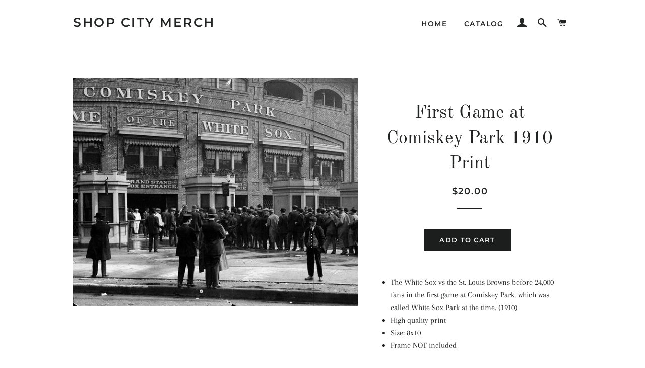

--- FILE ---
content_type: text/javascript; charset=utf-8
request_url: https://shopcitymerch.com/products/first-game-at-comiskey-park-1910-print.js
body_size: 318
content:
{"id":6601803530289,"title":"First Game at Comiskey Park 1910 Print","handle":"first-game-at-comiskey-park-1910-print","description":"\u003cul\u003e\n\u003cli\u003e\n\u003cspan data-mce-fragment=\"1\"\u003eThe White Sox vs the St. Louis Browns before 24,000 fans in the first game at Comiskey Park, which was called White Sox Park at the time. (1910)\u003c\/span\u003e\u003cbr\u003e\n\u003c\/li\u003e\n\u003cli\u003eHigh quality print\u003c\/li\u003e\n\u003cli\u003eSize: 8x10\u003c\/li\u003e\n\u003cli\u003eFrame NOT included\u003c\/li\u003e\n\u003c\/ul\u003e","published_at":"2021-07-19T12:43:39-04:00","created_at":"2021-07-12T20:42:45-04:00","vendor":"Shop City Merch","type":"","tags":["baseball","chicago","comiskey","comiskey park","vintage","white sox","white sox park"],"price":2000,"price_min":2000,"price_max":2000,"available":true,"price_varies":false,"compare_at_price":2000,"compare_at_price_min":2000,"compare_at_price_max":2000,"compare_at_price_varies":false,"variants":[{"id":39385309315121,"title":"Default Title","option1":"Default Title","option2":null,"option3":null,"sku":"","requires_shipping":true,"taxable":true,"featured_image":null,"available":true,"name":"First Game at Comiskey Park 1910 Print","public_title":null,"options":["Default Title"],"price":2000,"weight":27,"compare_at_price":2000,"inventory_management":null,"barcode":"","requires_selling_plan":false,"selling_plan_allocations":[]}],"images":["\/\/cdn.shopify.com\/s\/files\/1\/0061\/3148\/2688\/products\/firstgameatcomiskeypark1910-shopify.jpg?v=1626713019"],"featured_image":"\/\/cdn.shopify.com\/s\/files\/1\/0061\/3148\/2688\/products\/firstgameatcomiskeypark1910-shopify.jpg?v=1626713019","options":[{"name":"Title","position":1,"values":["Default Title"]}],"url":"\/products\/first-game-at-comiskey-park-1910-print","media":[{"alt":null,"id":20396870402097,"position":1,"preview_image":{"aspect_ratio":1.25,"height":560,"width":700,"src":"https:\/\/cdn.shopify.com\/s\/files\/1\/0061\/3148\/2688\/products\/firstgameatcomiskeypark1910-shopify.jpg?v=1626713019"},"aspect_ratio":1.25,"height":560,"media_type":"image","src":"https:\/\/cdn.shopify.com\/s\/files\/1\/0061\/3148\/2688\/products\/firstgameatcomiskeypark1910-shopify.jpg?v=1626713019","width":700}],"requires_selling_plan":false,"selling_plan_groups":[]}